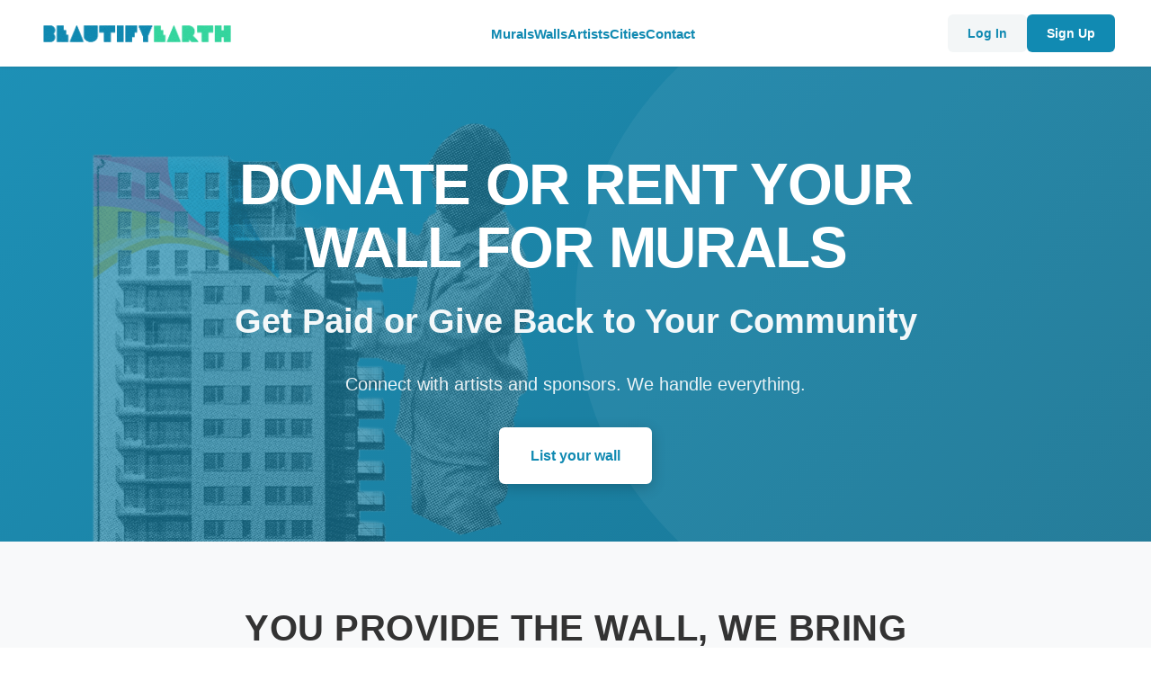

--- FILE ---
content_type: text/html; charset=UTF-8
request_url: https://beautifyearth.com/property-owners
body_size: 4192
content:
<!DOCTYPE html>
<html lang="en">
<head>
  <meta charset="utf-8">
  <meta name="viewport" content="width=device-width, initial-scale=1">
  
  <!-- Primary Meta Tags -->
  <title>List Your Wall for Murals & Street Art | Property Owners | Beautify Earth</title>
  <meta name="title" content="List Your Wall for Murals & Street Art | Property Owners | Beautify Earth">
  <meta name="description" content="Transform your building with world-class murals. List your wall for free, connect with artists & sponsors, and revitalize your property. Join property owners earning from their walls.">
  <meta name="keywords" content="list wall for mural, rent wall for art, property owner mural program, building wall rental, public art property owners, mural wall listing, street art walls, commercial property murals, wall monetization, community art walls">
  <meta name="author" content="Beautify Earth">
  <meta name="robots" content="index, follow">
  
  <!-- Canonical URL -->
  <link rel="canonical" href="https://www.beautifyearth.com/property-owners">
  
  <!-- Open Graph / Facebook -->
  <meta property="og:type" content="website">
  <meta property="og:url" content="https://www.beautifyearth.com/property-owners">
  <meta property="og:title" content="List Your Wall for Murals & Street Art | Property Owners">
  <meta property="og:description" content="Transform your building with world-class murals. List your wall for free, connect with artists & sponsors, and revitalize your property.">
  <meta property="og:image" content="https://www.beautifyearth.com/images/More-than-a-Mural-Img.png">
  <meta property="og:image:width" content="469">
  <meta property="og:image:height" content="498">
  <meta property="og:image:alt" content="Building transformed with colorful mural">
  <meta property="og:site_name" content="Beautify Earth">
  
  <!-- Twitter -->
  <meta name="twitter:card" content="summary_large_image">
  <meta name="twitter:url" content="https://www.beautifyearth.com/property-owners">
  <meta name="twitter:title" content="List Your Wall for Murals & Street Art | Property Owners">
  <meta name="twitter:description" content="Transform your building with world-class murals. List your wall for free, connect with artists & sponsors, and revitalize your property.">
  <meta name="twitter:image" content="https://www.beautifyearth.com/images/More-than-a-Mural-Img.png">
  <meta name="twitter:image:alt" content="Building transformed with colorful mural">
  
  <!-- Favicon -->
  <link rel="shortcut icon" href="images/favicon.ico" type="image/x-icon">
  <link rel="apple-touch-icon" href="images/webclip.ico">
  
  <!-- Stylesheet -->
  <link rel="stylesheet" href="css/style.css">
  
  <!-- Structured Data / Schema.org -->
  <script type="application/ld+json">
  {
    "@context": "https://schema.org",
    "@type": "WebPage",
    "name": "List Your Wall for Murals & Street Art",
    "description": "Transform your building with world-class murals. List your wall for free, connect with artists and sponsors, and revitalize your property.",
    "url": "https://www.beautifyearth.com/property-owners",
    "mainEntity": {
      "@type": "Service",
      "name": "Wall Listing Service for Property Owners",
      "provider": {
        "@type": "Organization",
        "name": "Beautify Earth",
        "url": "https://www.beautifyearth.com",
        "logo": "https://www.beautifyearth.com/images/Asset-5.png",
        "sameAs": [
          "https://www.instagram.com/beautifyearth",
          "https://www.linkedin.com/company/beautifyearth/",
          "https://www.youtube.com/channel/UCYjz1FFe9MuyunPcL5770Kw"
        ]
      },
      "serviceType": "Wall Rental and Mural Placement",
      "areaServed": "US",
      "description": "Connect property owners with artists and sponsors to create stunning murals on building walls.",
      "offers": {
        "@type": "Offer",
        "price": "0",
        "priceCurrency": "USD",
        "description": "Free wall listing service"
      }
    },
    "breadcrumb": {
      "@type": "BreadcrumbList",
      "itemListElement": [
        {
          "@type": "ListItem",
          "position": 1,
          "name": "Home",
          "item": "https://www.beautifyearth.com/"
        },
        {
          "@type": "ListItem",
          "position": 2,
          "name": "Property Owners",
          "item": "https://www.beautifyearth.com/property-owners"
        }
      ]
    }
  }
  </script>

  <!-- Analytics -->
  <script async src="https://www.googletagmanager.com/gtag/js?id=G-JW27P5FTSD"></script>
  <script>
    window.dataLayer = window.dataLayer || [];
    function gtag(){dataLayer.push(arguments);}
    gtag('js', new Date());
    gtag('config', 'G-JW27P5FTSD');
  </script>
</head>
<body>

  <!-- Header -->
  <header role="banner">
    <div class="wrapper">
      <div class="logo">
        <a href="https://www.beautifyearth.com/">
          <img src="images/Asset-5.png" alt="Beautify Earth" loading="eager">
        </a>
      </div>
      
      <nav role="navigation" aria-label="Main navigation">
        <ul>
          <li><a href="https://art.beautifyearth.com/murals">Murals</a></li>
          <li><a href="https://art.beautifyearth.com/walls">Walls</a></li>
          <li><a href="https://art.beautifyearth.com/artists">Artists</a></li>
          <li><a href="https://art.beautifyearth.com/cities">Cities</a></li>
          <li><a href="https://www.beautifyearth.com/contact-us">Contact</a></li>
        </ul>
      </nav>
      
      <div class="nav-actions">
        <a href="https://art.beautifyearth.com/signin" class="btn btn-secondary">Log In</a>
        <a href="https://art.beautifyearth.com/signup" class="btn btn-primary">Sign Up</a>
      </div>
      
      <button class="hamburger" aria-label="Menu">
        <span></span>
        <span></span>
        <span></span>
      </button>
    </div>
  </header>

  <!-- Hero Section -->
  <section class="property-hero" role="region" aria-label="Hero section">
    <div class="property-hero-bg">
      <img src="images/More-than-a-Mural-Img.png" alt="Building transformation" loading="eager">
    </div>
    <div class="wrapper">
      <div class="property-hero-content">
        <h1>Donate or Rent Your Wall for Murals</h1>
        <h2>Get Paid or Give Back to Your Community</h2>
        <p>Connect with artists and sponsors. We handle everything.</p>
        <a href="https://art.beautifyearth.com/signup" class="btn btn-primary btn-lg">List your wall</a>
      </div>
    </div>
  </section>

  <!-- Intro Section -->
  <section class="property-intro alt" role="region" aria-labelledby="intro-heading">
    <div class="wrapper">
      <div class="section-header">
        <h2 id="intro-heading">You Provide the Wall, We Bring the Artists & Funding</h2>
        <p>Professional murals increase property values, reduce vandalism, and create community pride. List your wall for free and get matched with vetted artists and corporate sponsors. We handle contracts, payments, and project management.</p>
      </div>
    </div>
  </section>

  <!-- Transformation Section -->
  <section class="transformation-section" role="region" aria-labelledby="transformation-heading">
    <div class="wrapper">
      <div class="split">
        <div class="before-after-container">
          <img src="https://firebasestorage.googleapis.com/v0/b/govtools-44590.firebasestorage.app/o/homepage-repo-images%2Fbefore%20and%20after%20-%20trek-%20you%20are%20made%20of%20stars.png?alt=media&token=93d245a7-88d7-4812-a6e1-f6e3132b9aae" alt="Before and after mural transformation - You Are Made of Stars by Trek" loading="lazy">
        </div>
        <div>
          <h2 id="transformation-heading">Transform Blank Walls Into Art</h2>
          <p>See how a simple wall becomes a stunning community landmark. Professional murals don't just beautify—they increase foot traffic, reduce vandalism, and boost property values.</p>
          <p><strong>This transformation took just 5 days</strong> from approval to completion. We coordinated everything: artist selection, permits, insurance, and project management.</p>
          <a href="https://art.beautifyearth.com/signup" class="btn btn-primary btn-lg">Start Your Transformation</a>
        </div>
      </div>
    </div>
  </section>

  <!-- Perks Section -->
  <section class="property-perks" role="region" aria-labelledby="perks-heading">
    <div class="wrapper">
      <div class="section-header">
        <h2 id="perks-heading">Benefits of Listing Your Wall with Beautify Earth</h2>
      </div>
      
      <div class="perks-grid">
        <article class="perk-item">
          <h3>Monetize Your Blank Walls</h3>
          <p>Corporate sponsors and art programs actively search our platform for walls. Get paid to host murals, donate your wall for tax benefits, or sponsor your own mural project with your budget.</p>
        </article>
        
        <article class="perk-item">
          <h3>Professional Dashboard & Support</h3>
          <p>Manage one wall or an entire portfolio with our intuitive dashboard. Track inquiries, review proposals, manage contracts, and receive payments—all in one place.</p>
        </article>
        
        <article class="perk-item">
          <h3>Increase Property Value & Safety</h3>
          <p>Studies show murals reduce vandalism by 80%, increase foot traffic, and boost property values. Transform blighted walls into community landmarks.</p>
        </article>
        
        <article class="perk-item">
          <h3>Sponsor Your Own Wall</h3>
          <p>Have a budget? Commission a custom mural for your building. We connect you with vetted artists, manage the entire project, and ensure professional results that align with your vision.</p>
        </article>
      </div>
      
      <div class="testimonial">
        <blockquote>
          <p>"I moved my business to Lincoln Blvd because with of the new murals, I knew the area is up-and-coming."</p>
          <cite>Satda Thai, Santa Monica</cite>
        </blockquote>
      </div>
      
      <div class="cta-center">
        <a href="https://art.beautifyearth.com/signup" class="btn btn-primary btn-lg">Become a Host</a>
      </div>
    </div>
  </section>

  <!-- Process Section -->
  <section class="property-process alt" role="region" aria-labelledby="process-heading">
    <div class="wrapper">
      <div class="section-header">
        <h2 id="process-heading">How to List Your Wall in 4 Simple Steps</h2>
      </div>
      
      <div class="process-grid">
        <article class="process-step" itemscope itemtype="https://schema.org/HowToStep">
          <div class="step-number" aria-label="Step 1">1</div>
          <h3 itemprop="name">Create Free Wall Listing</h3>
          <p itemprop="text">Sign up in minutes and list your wall for free. Provide basic details: address, wall dimensions, photos, and availability. No commitment required.</p>
        </article>
        
        <article class="process-step" itemscope itemtype="https://schema.org/HowToStep">
          <div class="step-number" aria-label="Step 2">2</div>
          <h3 itemprop="name">Get Matched with Projects</h3>
          <p itemprop="text">Artists, sponsors, and community programs nationwide search our database. Receive qualified inquiries with project details, budgets, and timelines.</p>
        </article>
        
        <article class="process-step" itemscope itemtype="https://schema.org/HowToStep">
          <div class="step-number" aria-label="Step 3">3</div>
          <h3 itemprop="name">Review & Accept Proposals</h3>
          <p itemprop="text">Browse active mural projects seeking walls. Review artist portfolios, project visions, and compensation offers. Accept proposals that align with your goals.</p>
        </article>
        
        <article class="process-step" itemscope itemtype="https://schema.org/HowToStep">
          <div class="step-number" aria-label="Step 4">4</div>
          <h3 itemprop="name">Manage Everything Online</h3>
          <p itemprop="text">Track all wall listings, contracts, payments, and communications in your dashboard. We handle legal agreements and payment processing.</p>
        </article>
      </div>
    </div>
  </section>

  <!-- Listed Walls Examples -->
  <section class="listed-walls" role="region" aria-labelledby="examples-heading">
    <div class="wrapper">
      <div class="section-header">
        <h2 id="examples-heading">Featured Mural Projects from Property Owners</h2>
      </div>
      
      <div class="walls-grid">
        <article class="wall-item" itemscope itemtype="https://schema.org/CreativeWork">
          <img src="images/brotherhood_alecdejesusart_davie_browardcollege_realism_1693000550244-p-800.jpg" alt="Brotherhood realism mural in Atlanta Georgia sponsored by No Kid Hungry" loading="lazy" itemprop="image">
          <div class="wall-content">
            <h3 itemprop="name">Atlanta, GA Commercial Building</h3>
            <p itemprop="sponsor">Sponsored by No Kid Hungry</p>
          </div>
        </article>
        
        <article class="wall-item" itemscope itemtype="https://schema.org/CreativeWork">
          <img src="images/People-Concern---Together-We-Can-End-Homelessness---Corie-Mattie-p-800.jpeg" alt="Homelessness awareness mural in Los Angeles California by Corie Mattie" loading="lazy" itemprop="image">
          <div class="wall-content">
            <h3 itemprop="name">Los Angeles, CA Property</h3>
            <p itemprop="sponsor">Sponsored by 60 Second Docs</p>
          </div>
        </article>
        
        <article class="wall-item" itemscope itemtype="https://schema.org/CreativeWork">
          <img src="images/flint_michigan_mural_patrick_maxcy_flint_michigan_public_inspirational_1679676820259-p-800.jpg" alt="Inspirational community mural in El Paso Texas" loading="lazy" itemprop="image">
          <div class="wall-content">
            <h3 itemprop="name">El Paso, TX Building</h3>
            <p itemprop="sponsor">Sponsored by Estrella Jalisco</p>
          </div>
        </article>
      </div>
    </div>
  </section>

  <!-- Final CTA -->
  <section class="property-cta alt" role="region" aria-labelledby="cta-heading">
    <div class="wrapper">
      <div class="section-header">
        <h2 id="cta-heading">Ready to Transform Your Building with a Professional Mural?</h2>
        <p>Join thousands of property owners nationwide earning income and increasing property values through our free wall listing platform</p>
        <a href="https://art.beautifyearth.com/signup" class="btn btn-primary btn-lg" style="margin-top: 1.5rem;">List Your Wall Today</a>
      </div>
    </div>
  </section>

  <!-- Footer -->
  <footer role="contentinfo">
    <div class="wrapper">
      <div class="footer-grid">
        <div class="footer-col">
          <h4>Partner with us</h4>
          <ul>
            <li><a href="https://art.beautifyearth.com/artists">Artists</a></li>
            <li><a href="https://art.beautifyearth.com/walls?viewMode=gallery">Building Owners</a></li>
            <li><a href="https://art.beautifyearth.com/active-projects">NGOs & Community Orgs</a></li>
            <li><a href="https://art.beautifyearth.com/active-projects">Real Estate Developers</a></li>
            <li><a href="https://art.beautifyearth.com/active-projects">Municipal Agencies</a></li>
          </ul>
        </div>
        <div class="footer-col">
          <h4>Our programs</h4>
          <ul>
            <li><a href="https://www.beautifyearth.org/schools">Beautify Schools</a></li>
            <li><a href="https://www.beautifyearth.org/blue-earth">Blue Earth Street Art</a></li>
            <li><a href="https://art.beautifyearth.com/murals?viewMode=gallery">BEverse</a></li>
            <li><a href="https://www.beautifyearth.com/post/building-art-into-a-building-s-purpose">Santa Monica Street Art</a></li>
            <li><a href="https://art.beautifyearth.com/walls?viewMode=gallery">Community walls</a></li>
          </ul>
        </div>
        <div class="footer-col">
          <h4>Discover cities</h4>
          <ul>
            <li><a href="https://art.beautifyearth.com/cities/los-angeles">Los Angeles, CA</a></li>
            <li><a href="https://art.beautifyearth.com/cities/new-york">New York, NY</a></li>
            <li><a href="https://art.beautifyearth.com/cities/miami">Miami, FL</a></li>
            <li><a href="https://art.beautifyearth.com/cities/atlanta">Atlanta, GA</a></li>
            <li><a href="https://art.beautifyearth.com/cities/denver">Denver, CO</a></li>
          </ul>
        </div>
      </div>
      <div class="footer-bottom">
        <p>&copy; 2025 Beautify Earth. All rights reserved. | 
          <a href="https://www.beautifyearth.org/about">About</a> | 
          <a href="https://www.beautifyearth.com/contact-us">Contact Us</a> | 
          <a href="https://www.beautifyearth.org/">Nonprofit</a> | 
          <a href="https://www.beautifyearth.org/blog">Blog</a> | 
          <a href="https://www.beautifyearth.org/privacy">Privacy</a> | 
          <a href="https://www.beautifyearth.org/terms">Terms</a>
        </p>
      </div>
    </div>
  </footer>

  <script src="./js/ph.js"></script>
  <script>
    // Hamburger menu toggle
    const hamburger = document.querySelector('.hamburger');
    const nav = document.querySelector('nav');
    
    if (hamburger && nav) {
      hamburger.addEventListener('click', function(e) {
        e.stopPropagation();
        hamburger.classList.toggle('active');
        nav.classList.toggle('active');
      });
      
      // Close menu when clicking outside
      document.addEventListener('click', function(e) {
        if (!hamburger.contains(e.target) && !nav.contains(e.target)) {
          hamburger.classList.remove('active');
          nav.classList.remove('active');
        }
      });
    }
  </script>
</body>
</html>


--- FILE ---
content_type: text/css; charset=UTF-8
request_url: https://beautifyearth.com/css/style.css
body_size: 4841
content:
/* V3 - Minimal, Maintainable, Modern */

/* Reset */
* { box-sizing: border-box; margin: 0; padding: 0; }
html { scroll-behavior: smooth; }
body {
  font-family: 'Avenir', -apple-system, BlinkMacSystemFont, 'Segoe UI', Roboto, sans-serif;
  line-height: 1.6;
  color: #333;
}
img { max-width: 100%; height: auto; display: block; }
.device-mockup img { pointer-events: none; user-select: none; }
a { text-decoration: none; color: inherit; }
ul { list-style: none; }

/* Layout */
.wrapper { max-width: 1280px; margin: 0 auto; padding: 0 40px; }
.wrapper-narrow { max-width: 940px; margin: 0 auto; padding: 0 20px; }

/* Header */
header {
  position: sticky;
  top: 0;
  z-index: 999;
  background: #fff;
  box-shadow: 0 1px 3px rgba(0,0,0,0.1);
  padding: 1rem 0;
}
header .wrapper {
  display: flex;
  align-items: center;
  justify-content: space-between;
}
.logo img { height: 35px; }
nav ul {
  display: flex;
  gap: 2rem;
  align-items: center;
}
nav a {
  color: #118ab2;
  font-weight: 600;
  font-size: 15px;
  transition: opacity 0.2s;
}
nav a:hover { opacity: 0.7; }
.nav-actions {
  display: flex;
  gap: 1rem;
}
.hamburger {
  display: none;
  flex-direction: column;
  gap: 4px;
  background: none;
  border: none;
  cursor: pointer;
  padding: 8px;
  z-index: 1001;
}
.hamburger span {
  width: 25px;
  height: 3px;
  background: #333;
  transition: all 0.3s;
  border-radius: 2px;
}
.hamburger.active span:nth-child(1) {
  transform: rotate(45deg) translate(7px, 7px);
}
.hamburger.active span:nth-child(2) {
  opacity: 0;
}
.hamburger.active span:nth-child(3) {
  transform: rotate(-45deg) translate(7px, -7px);
}

/* Buttons */
.btn {
  display: inline-block;
  padding: 0.5rem 1.25rem;
  border-radius: 6px;
  font-weight: 600;
  font-size: 14px;
  transition: all 0.2s;
  border: 2px solid transparent;
}
.btn-primary {
  background: #118ab2;
  color: #fff;
}
.btn-primary:hover {
  background: #0d6e8f;
  transform: translateY(-1px);
}
.btn-secondary {
  background: #f3f6f7;
  color: #118ab2;
}
.btn-secondary:hover {
  background: #e4ebed;
}
.btn-lg {
  padding: 1rem 2rem;
  font-size: 16px;
}

/* Hero */
.hero {
  position: relative;
  background: #e4ebed;
  min-height: 65vh;
  overflow: hidden;
  padding: 1rem 0;
  display: flex;
  align-items: center;
}

.hero-bg-images {
  position: absolute;
  inset: 0;
  z-index: 0;
  pointer-events: none;
}

.hero-bg-image {
  position: absolute;
  width: 100%;
  height: 100%;
  object-fit: cover;
  opacity: 0.08;
}

.hero-wave {
  position: absolute;
  right: -5%;
  top: 50%;
  transform: translateY(-50%);
  width: 55%;
  max-width: 800px;
  height: auto;
  z-index: 1;
  opacity: 0.4;
}

.hero-container {
  position: relative;
  z-index: 2;
  display: grid;
  grid-template-columns: 48% 52%;
  gap: 2rem;
  align-items: center;
  width: 100%;
}

.hero-content {
  max-width: 600px;
  padding-left: 20px;
}

.hero h1 {
  font-size: clamp(1.75rem, 3.8vw, 3.5rem);
  font-weight: 900;
  line-height: 1.05;
  margin-bottom: 1.25rem;
  color: #000;
  letter-spacing: -0.02em;
  max-width: 100%;
}

.hero p {
  font-size: clamp(0.875rem, 1.2vw, 0.95rem);
  color: #333;
  margin-bottom: 1.5rem;
  line-height: 1.5;
  max-width: 460px;
}

.hero-video-container {
  position: relative;
  width: 100%;
  max-width: none;
  aspect-ratio: 16 / 9;
  border-radius: 16px;
  overflow: hidden;
  box-shadow: 0 20px 60px rgba(0,0,0,0.2);
  margin-right: -0px;
}

.hero-video-container video {
  width: 100%;
  height: 100%;
  object-fit: cover;
}

/* CTA Boxes */
.cta-group {
  display: flex;
  gap: 0.625rem;
  flex-wrap: nowrap;
}
.cta-box {
  display: inline-flex;
  flex-direction: column;
  align-items: flex-start;
  padding: 0.75rem 1.25rem;
  background: #fff;
  border: 2px solid transparent;
  border-radius: 8px;
  transition: all 0.2s;
  text-align: left;
  min-height: 68px;
  justify-content: center;
  flex: 1;
  min-width: 0;
}
.cta-box:hover {
  transform: translateY(-2px);
  box-shadow: 0 4px 12px rgba(0, 0, 0, 0.1);
}
.cta-box.primary {
  background: #2ed47a;
  color: #fff;
}
.cta-box.primary:hover {
  background: #26b665;
}
.cta-box:not(.primary) {
  border-color: #118ab2;
  color: #118ab2;
}
.cta-box:not(.primary):hover {
  background: #f8f9fa;
}
.cta-box strong {
  display: block;
  font-size: 0.95rem;
  margin-bottom: 0.15rem;
  font-weight: 600;
  white-space: nowrap;
}
.cta-box small {
  display: block;
  opacity: 0.85;
  font-size: 0.6875rem;
  font-weight: 400;
  line-height: 1.3;
}

/* Partners */
.partners {
  padding: 3rem 0;
  background: #fff;
  border-top: 1px solid #e4ebed;
  border-bottom: 1px solid #e4ebed;
}
.partners-grid {
  display: grid;
  grid-template-columns: repeat(4, 1fr);
  gap: 2.4rem 2rem;
  align-items: center;
  justify-items: center;
  max-width: 1000px;
  margin: 0 auto;
}
.partners-grid img {
  height: 45px;
  filter: grayscale(1) opacity(0.7);
  transition: filter 0.2s;
  max-width: 100%;
  object-fit: contain;
}
.partners-grid img:hover { 
  filter: grayscale(0) opacity(1); 
}
.partners-grid img.larger {
  height: 65px;
}
.partners-grid img.anheuser-larger {
  height: 85px;
}
.partners-grid img.heineken-smaller {
  height: 30px;
}

/* Sections */
section { padding: 5rem 0; }
section.alt { background: #f8f9fa; }

/* Find Artist Section */
.find-artist {
  position: relative;
  overflow: hidden;
}
.find-artist-bg {
  position: absolute;
  top: 0;
  left: 0;
  width: 100%;
  height: 100%;
  z-index: 0;
  pointer-events: none;
}
.find-artist-bg img {
  position: absolute;
  top: -10%;
  left: -10%;
  width: 120%;
  height: auto;
  opacity: 0.3;
}
.find-artist .wrapper {
  position: relative;
  z-index: 1;
}
.find-artist-container {
  display: grid;
  grid-template-columns: 1fr 1fr;
  gap: 4rem;
  align-items: center;
}
.device-mockup-wrapper {
  position: relative;
  display: block;
  overflow: visible;
}
.device-mockup {
  position: relative;
  width: 100%;
  max-width: 600px;
  display: block;
  isolation: isolate;
}
.device-mockup > img {
  max-width: 100%;
}
.device-mockup::before,
.device-mockup::after {
  display: none !important;
}
.device-mockup > .ipad-mockup:nth-child(n+2),
.device-mockup > .iphone-mockup:nth-child(n+3),
.device-mockup > .device-gif:nth-child(n+4) {
  display: none !important;
}
.ipad-mockup {
  width: 100%;
  height: auto;
  display: block !important;
  position: relative !important;
  z-index: 1;
  transform: none !important;
}
.ipad-mockup:only-of-type {
  display: block !important;
}
.iphone-mockup {
  position: absolute !important;
  bottom: 8% !important;
  right: -5% !important;
  width: 25% !important;
  height: auto !important;
  z-index: 3 !important;
  display: block !important;
  animation: float 3s ease-in-out infinite !important;
  transform-origin: center !important;
}
.device-gif {
  position: absolute !important;
  top: 6.5% !important;
  left: 7.5% !important;
  width: 64% !important;
  height: auto !important;
  z-index: 2 !important;
  display: block !important;
  border-radius: 8px !important;
  transform: none !important;
}
.find-artist-content h2 {
  font-size: clamp(2rem, 3.5vw, 3rem);
  font-weight: 900;
  margin-bottom: 1.25rem;
  color: #fff;
  line-height: 1.1;
}
.find-artist-content p {
  color: rgba(255,255,255,0.9);
  font-size: 1.05rem;
  line-height: 1.7;
  margin-bottom: 1rem;
}
.find-artist-content ul {
  margin: 2rem 0;
  padding-left: 0;
}
.find-artist-content li {
  list-style: none;
  color: #fff;
  margin-bottom: 0.75rem;
  padding-left: 1.5rem;
  position: relative;
}
.find-artist-content li::before {
  content: '•';
  position: absolute;
  left: 0;
  color: #ff4d6d;
  font-size: 1.5rem;
  line-height: 1;
}
@keyframes float {
  0%, 100% { transform: translateY(0px); }
  50% { transform: translateY(-10px); }
}
@media (max-width: 768px) {
  .find-artist-container {
    grid-template-columns: 1fr;
    gap: 2rem;
  }
}
section.dark {
  background: linear-gradient(135deg, #0d4d5c 0%, #0a2e3a 100%);
  color: #fff;
  position: relative;
  overflow: hidden;
}

section.dark::before {
  content: '';
  position: absolute;
  top: -20%;
  left: -10%;
  width: 60%;
  height: 140%;
  background: #1a7a8e;
  border-radius: 50%;
  opacity: 0.3;
  z-index: 0;
}

.section-header {
  text-align: center;
  margin-bottom: 4rem;
}

.section-header h2 {
  font-size: clamp(1.75rem, 4vw, 2.5rem);
  font-weight: 900;
  margin-bottom: 1rem;
  text-transform: uppercase;
  letter-spacing: 0.5px;
}

.section-header p {
  font-size: 1.125rem;
  color: #666;
  max-width: 650px;
  margin: 0 auto;
}

/* Split Layout */
.split {
  display: grid;
  grid-template-columns: 1fr 1fr;
  gap: 4rem;
  align-items: center;
  position: relative;
  z-index: 1;
}
.split h2 {
  font-size: clamp(2rem, 3.5vw, 3rem);
  font-weight: 900;
  margin-bottom: 1.25rem;
  text-transform: uppercase;
  line-height: 1.1;
  letter-spacing: 0.5px;
}
.split p {
  color: #666;
  font-size: 1.0625rem;
  line-height: 1.7;
  margin-bottom: 1rem;
}
section.dark .split h2 {
  color: #fff;
}
section.dark .split p {
  color: rgba(255,255,255,0.9);
  font-size: 1.05rem;
}
section.dark .split ul {
  margin: 2rem 0;
  padding-left: 0;
}
section.dark .split li {
  list-style: none;
  color: #fff;
  margin-bottom: 0.75rem;
  padding-left: 1.5rem;
  position: relative;
}
section.dark .split li::before {
  content: '•';
  position: absolute;
  left: 0;
  color: #2ed47a;
  font-size: 1.5rem;
  line-height: 1;
}
.split ul {
  margin: 1.5rem 0;
  padding-left: 1.5rem;
}
.split li {
  list-style: disc;
  color: #666;
  margin-bottom: 0.5rem;
}
.split > div > img:not(.ipad-mockup):not(.iphone-mockup):not(.device-gif) {
  width: 100%;
  border-radius: 8px;
  box-shadow: 0 8px 24px rgba(0,0,0,0.08);
}
.artist-community .split img {
  box-shadow: none !important;
}
section.dark .btn-primary {
  background: #ff4d6d;
  border: none;
}
section.dark .btn-primary:hover {
  background: #e63956;
}

/* Impact Section */
.impact-image img {
  width: 80% !important;
  max-width: 80% !important;
  margin: 0 auto;
  display: block;
}

/* Wall Owners Section */
.wall-owners {
  background: #fff;
  padding: 5rem 0;
}
.wall-owners-tags {
  display: flex;
  flex-wrap: wrap;
  gap: 0.75rem;
  margin: 2rem 0;
}
.wall-owners-tags .tag {
  display: inline-block;
  padding: 0.5rem 1rem;
  background: #e8f4f8;
  color: #118ab2;
  border-radius: 20px;
  font-size: 0.875rem;
  font-weight: 600;
  border: 2px solid #118ab2;
}

/* Artist Community Section */
.artist-community {
  background: linear-gradient(135deg, #6a11cb 0%, #2575fc 100%);
  color: #fff;
  position: relative;
  overflow: hidden;
  padding: 5rem 0;
}
.artist-community::before {
  content: '';
  position: absolute;
  top: -15%;
  right: -15%;
  width: 70%;
  height: 130%;
  background: rgba(255, 255, 255, 0.08);
  border-radius: 73% 27% 44% 56% / 49% 44% 56% 51%;
  z-index: 0;
}
.artist-community .split {
  position: relative;
  z-index: 1;
}
.artist-community h2 {
  color: #fff;
}
.artist-community p {
  color: rgba(255, 255, 255, 0.95);
  font-size: 1.05rem;
}
.artist-community ul {
  margin: 2rem 0;
  padding-left: 0;
}
.artist-community li {
  list-style: none;
  color: #fff;
  margin-bottom: 0.75rem;
  padding-left: 1.5rem;
  position: relative;
}
.artist-community li::before {
  content: '✓';
  position: absolute;
  left: 0;
  color: #2ed47a;
  font-size: 1.5rem;
  line-height: 1;
  font-weight: bold;
}
.artist-community .btn-primary {
  background: #2ed47a;
  border: none;
}
.artist-community .btn-primary:hover {
  background: #26b665;
}

/* Cards */
.card-grid {
  display: grid;
  grid-template-columns: repeat(auto-fit, minmax(240px, 1fr));
  gap: 2rem;
}
.card {
  background: #fff;
  padding: 2rem;
  border-radius: 8px;
  text-align: center;
  border: 1px solid #e4ebed;
  transition: all 0.2s;
}
.card:hover {
  transform: translateY(-4px);
  box-shadow: 0 8px 20px rgba(0,0,0,0.08);
  border-color: #118ab2;
}
.card img {
  width: 50px;
  height: 50px;
  margin: 0 auto 1rem;
}
.card h3 {
  font-size: 1rem;
  font-weight: 600;
}

/* Projects Mosaic */
.projects-mosaic {
  display: grid;
  grid-template-columns: repeat(4, 1fr);
  gap: 1.5rem;
  margin-top: 2rem;
}
.mosaic-item {
  position: relative;
  border-radius: 12px;
  overflow: hidden;
  aspect-ratio: 1;
  cursor: pointer;
  transition: transform 0.3s;
}
.mosaic-item:hover {
  transform: scale(1.02);
}
.mosaic-large {
  grid-column: span 2;
  grid-row: span 1;
}
.mosaic-item img {
  width: 100%;
  height: 100%;
  object-fit: cover;
}
.mosaic-overlay {
  position: absolute;
  bottom: 0;
  left: 0;
  right: 0;
  background: linear-gradient(to top, rgba(0,0,0,0.8) 0%, transparent 100%);
  padding: 1.5rem;
  color: #fff;
}
.mosaic-overlay h3 {
  font-size: 1.125rem;
  font-weight: 700;
  margin: 0;
}

/* Press */
.press-section {
  position: relative;
  background: linear-gradient(180deg, #e8f4f8 0%, #f5f9fb 100%);
  padding: 3rem 0;
}
.press-bg-image {
  position: absolute;
  inset: 0;
  z-index: 0;
}
.press-bg-image img {
  width: 100%;
  height: 100%;
  object-fit: cover;
  opacity: 0.15;
}
.press-section .section-header {
  position: relative;
  z-index: 1;
}
.press-section .section-header h2 {
  font-size: clamp(2rem, 4vw, 3rem);
  margin-bottom: 0.75rem;
}
.press-section .section-header p {
  font-size: 1.125rem;
  color: #666;
}
.press-grid {
  display: grid;
  grid-template-columns: repeat(3, 1fr);
  gap: 1.5rem;
  position: relative;
  z-index: 1;
  max-width: 1100px;
  margin: 0 auto;
}
.press-item {
  background: #fff;
  padding: 0.75rem;
  border-radius: 12px;
  box-shadow: 0 4px 12px rgba(0,0,0,0.08);
  text-align: center;
  transition: transform 0.2s;
  display: flex;
  flex-direction: column;
  gap: 0.5rem;
}
.press-item:hover {
  transform: translateY(-4px);
  box-shadow: 0 8px 20px rgba(0,0,0,0.12);
}
.press-item img {
  height: 55px;
  object-fit: contain;
  opacity: 0.8;
  margin: 0 auto;
}
.press-item blockquote {
  font-style: italic;
  color: #555;
  font-size: 0.8rem;
  line-height: 1.35;
  margin: 0;
}

/* Contact Page */
.contact-hero {
  position: relative;
  min-height: 50vh;
  display: flex;
  align-items: center;
  justify-content: center;
  overflow: hidden;
  background: #f5f5f5;
}
.contact-hero-bg {
  position: absolute;
  inset: 0;
  z-index: 0;
}
.contact-hero-bg img {
  width: 100%;
  height: 100%;
  object-fit: cover;
  opacity: 0.3;
}
.contact-hands {
  position: absolute;
  inset: 0;
  z-index: 1;
  pointer-events: none;
}
.hand-left {
  position: absolute;
  left: 5%;
  top: 20%;
  width: 200px;
  height: auto;
}
.hand-right {
  position: absolute;
  right: 10%;
  top: 10%;
  width: 250px;
  height: auto;
}
.contact-hero h1 {
  position: relative;
  z-index: 2;
  font-size: clamp(3rem, 8vw, 6rem);
  font-weight: 900;
  line-height: 0.9;
  text-align: center;
  text-transform: uppercase;
  letter-spacing: -0.02em;
}

.contact-form-section {
  padding: 5rem 0;
  background: #fff;
}
.contact-split {
  display: grid;
  grid-template-columns: 1fr 1.5fr;
  gap: 4rem;
  align-items: start;
}
.contact-info h2 {
  font-size: clamp(2rem, 4vw, 3rem);
  font-weight: 900;
  line-height: 1.1;
  margin-bottom: 1.5rem;
  text-transform: uppercase;
}
.contact-email {
  font-size: 1.125rem;
  color: #666;
  margin-bottom: 2rem;
}
.contact-social {
  display: flex;
  gap: 1rem;
}
.contact-social a {
  display: block;
  width: 40px;
  height: 40px;
  opacity: 0.7;
  transition: opacity 0.2s;
}
.contact-social a:hover {
  opacity: 1;
}
.contact-social img {
  width: 100%;
  height: 100%;
}

.contact-form {
  background: #f8f9fa;
  padding: 2.5rem;
  border-radius: 12px;
}
.form-group {
  margin-bottom: 1.5rem;
}
.form-group label {
  display: block;
  font-weight: 600;
  margin-bottom: 0.5rem;
  color: #333;
}
.form-group input,
.form-group select,
.form-group textarea {
  width: 100%;
  padding: 0.875rem 1rem;
  border: 2px solid #e4ebed;
  border-radius: 6px;
  font-size: 1rem;
  font-family: inherit;
  transition: border-color 0.2s;
}
.form-group input:focus,
.form-group select:focus,
.form-group textarea:focus {
  outline: none;
  border-color: #118ab2;
}
.form-group textarea {
  resize: vertical;
  min-height: 120px;
}

/* Newsletter */
.newsletter {
  background: linear-gradient(135deg, #118ab2 0%, #0d6e8f 100%);
  color: #fff;
  padding: 4rem 0;
}
.newsletter-content {
  text-align: center;
  max-width: 700px;
  margin: 0 auto;
}
.newsletter h2 {
  font-size: clamp(1.75rem, 3vw, 2.5rem);
  font-weight: 900;
  margin-bottom: 1rem;
}
.newsletter p {
  font-size: 1.125rem;
  opacity: 0.95;
  margin-bottom: 2rem;
  line-height: 1.6;
}
.newsletter-form {
  display: flex;
  gap: 0.75rem;
  max-width: 500px;
  margin: 0 auto;
}
.newsletter-form input {
  flex: 1;
  padding: 1rem 1.25rem;
  border: none;
  border-radius: 6px;
  font-size: 1rem;
}
.newsletter-form button {
  padding: 1rem 2rem;
  background: #2ed47a;
  color: #fff;
  border: none;
  border-radius: 6px;
  font-weight: 600;
  font-size: 1rem;
  cursor: pointer;
  transition: background 0.2s;
  white-space: nowrap;
}
.newsletter-form button:hover {
  background: #26b665;
}

/* Form Messages */
.success-message,
.w-form-done {
  background: #d4edda;
  color: #155724;
  padding: 1rem;
  border-radius: 6px;
  margin-top: 1rem;
  text-align: center;
  border: 1px solid #c3e6cb;
}
.error-message,
.w-form-fail {
  background: #f8d7da;
  color: #721c24;
  padding: 1rem;
  border-radius: 6px;
  margin-top: 1rem;
  text-align: center;
  border: 1px solid #f5c6cb;
}

/* Footer */
footer {
  background: #1a1a1a;
  color: #fff;
  padding: 4rem 0 2rem;
}
.footer-grid {
  display: grid;
  grid-template-columns: repeat(auto-fit, minmax(180px, 1fr));
  gap: 3rem;
  margin-bottom: 3rem;
}
.footer-col h4 {
  font-size: 1rem;
  margin-bottom: 1rem;
  font-weight: 700;
}
.footer-col ul {
  display: flex;
  flex-direction: column;
  gap: 0.5rem;
}
.footer-col a {
  opacity: 0.8;
  font-size: 0.9375rem;
  transition: opacity 0.2s;
}
.footer-col a:hover { opacity: 1; }
.footer-bottom {
  border-top: 1px solid rgba(255,255,255,0.1);
  padding-top: 2rem;
  text-align: center;
  opacity: 0.6;
  font-size: 0.875rem;
}

/* Responsive */
@media (max-width: 768px) {
  .hamburger {
    display: flex;
  }
  nav {
    position: fixed;
    top: 0;
    right: -100%;
    width: 70%;
    height: 100vh;
    background: #fff;
    box-shadow: -2px 0 10px rgba(0,0,0,0.1);
    transition: right 0.3s;
    z-index: 1000;
    padding-top: 80px;
  }
  nav.active {
    right: 0;
  }
  nav ul {
    display: flex;
    flex-direction: column;
    padding: 2rem;
    gap: 1.5rem;
  }
  nav ul li {
    border-bottom: 1px solid #e4ebed;
    padding-bottom: 1rem;
  }
  nav ul li:last-child {
    border-bottom: none;
  }
  .nav-actions {
    gap: 0.5rem;
  }
  .nav-actions .btn {
    padding: 0.5rem 0.75rem;
    font-size: 0.875rem;
  }
  .cta-box strong {
    font-size: 0.85rem;
  }
  .cta-box small {
    font-size: 0.625rem;
  }
  .split { grid-template-columns: 1fr; gap: 2rem; }
  .hero { 
    min-height: auto; 
    padding: 3rem 0;
  }
  .hero-container { 
    grid-template-columns: 1fr; 
    gap: 2rem;
    min-height: auto;
  }
  .hero-content { 
    max-width: 100%;
    padding: 0 1.5rem;
  }
  .hero h1 {
    padding: 0 1rem;
  }
  .hero-video-container { 
    order: -1;
    max-width: 100%;
    margin: 0;
  }
  .hero-wave { 
    width: 90%;
    right: -30%;
    top: 20%;
    opacity: 0.3;
  }
  .cta-group {
    flex-direction: column;
  }
  .cta-box {
    width: 100%;
  }
  .press-grid {
    grid-template-columns: 1fr;
  }
  .press-section::before {
    width: 180px;
    height: 180px;
    top: 5%;
  }
  .projects-mosaic {
    grid-template-columns: repeat(2, 1fr);
  }
  .mosaic-large {
    grid-column: span 2;
    grid-row: span 1;
  }
  section { padding: 3rem 0; }
  .partners-grid { 
    grid-template-columns: repeat(2, 1fr);
    gap: 2rem;
  }
  .partners-grid img { height: 35px; }
}

@media (max-width: 480px) {
  .wrapper, .wrapper-narrow { padding: 0 16px; }
  section { padding: 2.5rem 0; }
  .nav-actions .btn {
    padding: 0.4rem 0.6rem;
    font-size: 0.8rem;
    white-space: nowrap;
  }
  .cta-box {
    padding: 0.6rem 1rem;
  }
  .cta-box strong {
    font-size: 0.75rem;
  }
  .cta-box small {
    font-size: 0.6rem;
  }
  .card-grid { grid-template-columns: 1fr; }
  .hero h1 { font-size: 2rem; }
  .contact-split {
    grid-template-columns: 1fr;
  }
  .hand-left, .hand-right {
    width: 120px;
  }
  .newsletter-form {
    flex-direction: column;
  }
  .newsletter-form button {
    width: 100%;
  }
  .projects-mosaic {
    grid-template-columns: 1fr;
  }
  .mosaic-large {
    grid-column: span 1;
    grid-row: span 1;
  }
}

/* Property Owners Page */
.property-hero {
  background: linear-gradient(135deg, rgba(17, 138, 178, 0.95) 0%, rgba(13, 110, 143, 0.95) 100%);
  color: #fff;
  padding: 6rem 0 4rem;
  text-align: center;
  position: relative;
  overflow: hidden;
  min-height: 60vh;
  display: flex;
  align-items: center;
}

.property-hero-bg {
  position: absolute;
  inset: 0;
  z-index: 0;
}

.property-hero-bg img {
  width: 100%;
  height: 100%;
  object-fit: cover;
  opacity: 0.3;
}

.property-hero::before {
  content: '';
  position: absolute;
  top: -20%;
  right: -10%;
  width: 60%;
  height: 140%;
  background: rgba(255, 255, 255, 0.05);
  border-radius: 50%;
  z-index: 1;
}

.property-hero-content {
  position: relative;
  z-index: 2;
  max-width: 800px;
  margin: 0 auto;
}

.property-hero h1 {
  font-size: clamp(2.5rem, 5vw, 4rem);
  font-weight: 900;
  line-height: 1.1;
  margin-bottom: 1rem;
  text-transform: uppercase;
  letter-spacing: -0.02em;
}

.property-hero h2 {
  font-size: clamp(1.5rem, 3vw, 2.5rem);
  font-weight: 700;
  margin-bottom: 1.5rem;
  opacity: 0.95;
}

.property-hero p {
  font-size: 1.25rem;
  opacity: 0.9;
  margin-bottom: 2rem;
  line-height: 1.6;
}

.property-hero .btn-primary {
  background: #fff;
  color: #118ab2;
  font-weight: 700;
  box-shadow: 0 4px 16px rgba(0,0,0,0.2);
  border: 3px solid #fff;
}

.property-hero .btn-primary:hover {
  background: #2ed47a;
  color: #fff;
  border-color: #2ed47a;
  transform: translateY(-2px);
  box-shadow: 0 6px 20px rgba(0,0,0,0.3);
}

.property-intro {
  padding: 4rem 0;
  background: #f8f9fa;
}

.property-intro .section-header {
  max-width: 800px;
  margin: 0 auto;
}

.transformation-section {
  padding: 5rem 0;
  background: #fff;
}

.transformation-section .split {
  align-items: center;
}

.before-after-container {
  border-radius: 12px;
  overflow: hidden;
  box-shadow: 0 8px 24px rgba(0,0,0,0.1);
}

.before-after-container img {
  width: 100%;
  height: auto;
  display: block;
}

.transformation-section h2 {
  margin-bottom: 1.5rem;
}

.transformation-section p {
  margin-bottom: 1rem;
}

.transformation-section .btn {
  margin-top: 1rem;
}

.property-perks {
  padding: 5rem 0;
  background: #fff;
}

.perks-grid {
  display: grid;
  grid-template-columns: repeat(auto-fit, minmax(250px, 1fr));
  gap: 2rem;
  margin-bottom: 3rem;
  max-width: 1200px;
  margin-left: auto;
  margin-right: auto;
}

.perk-item {
  background: #f8f9fa;
  padding: 2rem;
  border-radius: 12px;
  box-shadow: 0 4px 12px rgba(0,0,0,0.06);
  transition: transform 0.3s, box-shadow 0.3s;
  border: 1px solid #e4ebed;
}

.perk-item:hover {
  transform: translateY(-4px);
  box-shadow: 0 8px 24px rgba(0,0,0,0.12);
}

.perk-item h3 {
  font-size: 1.375rem;
  font-weight: 700;
  margin-bottom: 1rem;
  color: #118ab2;
}

.perk-item p {
  color: #666;
  line-height: 1.7;
  font-size: 1.0625rem;
}

.testimonial {
  background: #fff;
  padding: 2.5rem;
  border-radius: 12px;
  box-shadow: 0 4px 16px rgba(0,0,0,0.08);
  max-width: 700px;
  margin: 3rem auto;
  border-left: 4px solid #118ab2;
}

.testimonial blockquote {
  margin: 0;
}

.testimonial p {
  font-size: 1.25rem;
  font-style: italic;
  color: #333;
  line-height: 1.6;
  margin-bottom: 1rem;
}

.testimonial cite {
  display: block;
  font-style: normal;
  font-weight: 600;
  color: #118ab2;
  font-size: 1rem;
}

.cta-center {
  text-align: center;
  margin-top: 2rem;
}

.property-process {
  padding: 5rem 0;
}

.process-grid {
  display: grid;
  grid-template-columns: repeat(auto-fit, minmax(250px, 1fr));
  gap: 2.5rem;
  margin-top: 3rem;
}

.process-step {
  background: #fff;
  padding: 2rem;
  border-radius: 12px;
  box-shadow: 0 4px 12px rgba(0,0,0,0.06);
  text-align: center;
  transition: transform 0.3s;
}

.process-step:hover {
  transform: translateY(-4px);
}

.step-number {
  width: 60px;
  height: 60px;
  background: linear-gradient(135deg, #118ab2 0%, #0d6e8f 100%);
  color: #fff;
  border-radius: 50%;
  display: flex;
  align-items: center;
  justify-content: center;
  font-size: 1.75rem;
  font-weight: 900;
  margin: 0 auto 1.5rem;
}

.process-step h3 {
  font-size: 1.25rem;
  font-weight: 700;
  margin-bottom: 1rem;
  color: #333;
}

.process-step p {
  color: #666;
  line-height: 1.6;
  font-size: 0.9375rem;
}

.listed-walls {
  padding: 5rem 0;
  background: #fff;
}

.walls-grid {
  display: grid;
  grid-template-columns: repeat(auto-fit, minmax(300px, 1fr));
  gap: 2rem;
  margin-top: 3rem;
}

.wall-item {
  position: relative;
  border-radius: 12px;
  overflow: hidden;
  box-shadow: 0 4px 16px rgba(0,0,0,0.1);
  transition: transform 0.3s;
  min-height: 300px;
  display: flex;
  align-items: flex-end;
}

.wall-item:hover {
  transform: translateY(-4px);
  box-shadow: 0 8px 24px rgba(0,0,0,0.15);
}

.wall-item img {
  position: absolute;
  inset: 0;
  width: 100%;
  height: 100%;
  object-fit: cover;
  z-index: 0;
}

.wall-content {
  position: relative;
  z-index: 1;
  padding: 2rem;
  color: #fff;
  width: 100%;
  background: linear-gradient(to top, rgba(0,0,0,0.8) 0%, rgba(0,0,0,0.4) 50%, transparent 100%);
}

.wall-content h3 {
  font-size: 1.5rem;
  font-weight: 700;
  margin-bottom: 0.5rem;
  text-shadow: 0 2px 4px rgba(0,0,0,0.3);
}

.wall-content p {
  font-size: 1rem;
  opacity: 0.95;
  text-shadow: 0 1px 2px rgba(0,0,0,0.3);
}

.property-cta {
  padding: 5rem 0;
  text-align: center;
}

.property-cta .section-header h2 {
  color: #333;
}

.property-cta .section-header p {
  color: #666;
}

@media (max-width: 768px) {
  .property-hero {
    padding: 4rem 0 3rem;
  }
  
  .perks-grid {
    grid-template-columns: 1fr;
    gap: 1.5rem;
  }
  
  .process-grid {
    grid-template-columns: 1fr;
    gap: 1.5rem;
  }
  
  .walls-grid {
    grid-template-columns: 1fr;
  }
}


--- FILE ---
content_type: application/javascript
request_url: https://us-assets.i.posthog.com/array/phc_nqHmSbJnb1UWBhRxqHRcDPLbC9bVG0TzbOj5kYfnogG/config.js
body_size: -113
content:
(function() {
  window._POSTHOG_REMOTE_CONFIG = window._POSTHOG_REMOTE_CONFIG || {};
  window._POSTHOG_REMOTE_CONFIG['phc_nqHmSbJnb1UWBhRxqHRcDPLbC9bVG0TzbOj5kYfnogG'] = {
    config: {"token": "phc_nqHmSbJnb1UWBhRxqHRcDPLbC9bVG0TzbOj5kYfnogG", "supportedCompression": ["gzip", "gzip-js"], "hasFeatureFlags": false, "captureDeadClicks": false, "capturePerformance": {"network_timing": true, "web_vitals": false, "web_vitals_allowed_metrics": null}, "autocapture_opt_out": false, "autocaptureExceptions": false, "analytics": {"endpoint": "/i/v0/e/"}, "elementsChainAsString": true, "errorTracking": {"autocaptureExceptions": false, "suppressionRules": []}, "logs": {"captureConsoleLogs": false}, "sessionRecording": {"endpoint": "/s/", "consoleLogRecordingEnabled": true, "recorderVersion": "v2", "sampleRate": null, "minimumDurationMilliseconds": null, "linkedFlag": null, "networkPayloadCapture": null, "masking": null, "urlTriggers": [], "urlBlocklist": [], "eventTriggers": [], "triggerMatchType": null, "scriptConfig": {"script": "posthog-recorder"}}, "heatmaps": false, "conversations": false, "surveys": false, "productTours": false, "defaultIdentifiedOnly": true},
    siteApps: []
  }
})();